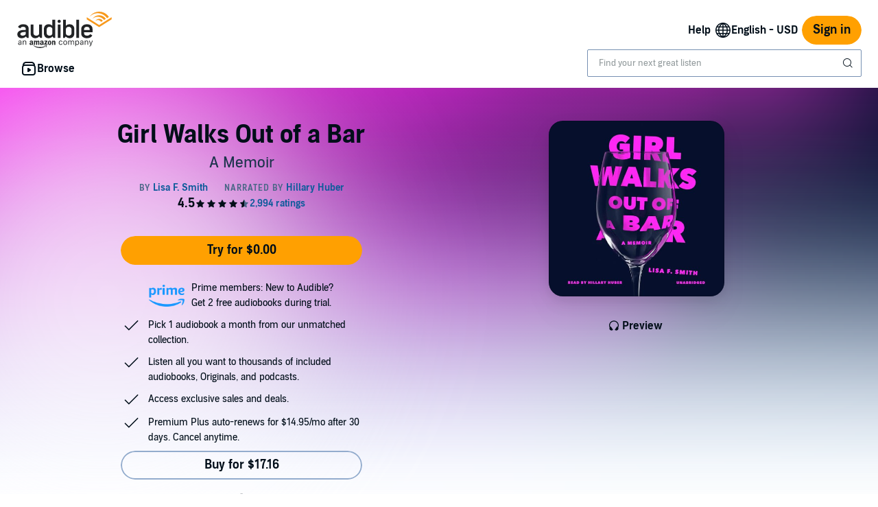

--- FILE ---
content_type: text/css
request_url: https://m.media-amazon.com/images/I/316oU4wBGfL.css?AUIClients/AudibleWebAddressAndPaymentsAssets
body_size: 1756
content:
.bc-table table.bc-pub-layout-table,body table.bc-pub-layout-table{border-collapse:collapse;border-spacing:0;border:none}.bc-table table.bc-pub-layout-table>tbody>tr>td,body table.bc-pub-layout-table>tbody>tr>td{padding:0;border:none;vertical-align:top}.bc-table table.border-hidden-table,body table.border-hidden-table{border:none}.bc-table table.border-hidden-table>tbody>tr>td,body table.border-hidden-table>tbody>tr>td{border:none}.bc-pub-padding-nano-top{padding-top:2px}.bc-pub-padding-micro-left{padding-left:5px}.bc-pub-block-center{margin:0 auto}.bc-pub-padding-top-none,.mobile .bc-pub-padding-top-none{padding-top:0}.bc-pub-padding-right-none,.mobile .bc-pub-padding-right-none{padding-right:0}.bc-pub-padding-bottom-none,.mobile .bc-pub-padding-bottom-none{padding-bottom:0}.bc-pub-padding-left-none,.mobile .bc-pub-padding-left-none{padding-left:0}.bc-pub-border-primary{border:1px solid}.bc-pub-border-secondary{border:1px solid rgba(1,14,25,.15)}.bc-pub-padding-top-none,.mobile .bc-pub-padding-top-none{padding-top:0}.bc-pub-border-top-none{border-top:none}.bc-pub-padding-top-only,.mobile .bc-pub-padding-top-only{padding-right:0}.bc-pub-border-top-only{border-right:none}.bc-pub-padding-top-only,.mobile .bc-pub-padding-top-only{padding-bottom:0}.bc-pub-border-top-only{border-bottom:none}.bc-pub-padding-top-only,.mobile .bc-pub-padding-top-only{padding-left:0}.bc-pub-border-top-only{border-left:none}.bc-pub-padding-right-none,.mobile .bc-pub-padding-right-none{padding-right:0}.bc-pub-border-right-none{border-right:none}.bc-pub-padding-right-only,.mobile .bc-pub-padding-right-only{padding-top:0}.bc-pub-border-right-only{border-top:none}.bc-pub-padding-right-only,.mobile .bc-pub-padding-right-only{padding-bottom:0}.bc-pub-border-right-only{border-bottom:none}.bc-pub-padding-right-only,.mobile .bc-pub-padding-right-only{padding-left:0}.bc-pub-border-right-only{border-left:none}.bc-pub-padding-bottom-none,.mobile .bc-pub-padding-bottom-none{padding-bottom:0}.bc-pub-border-bottom-none{border-bottom:none}.bc-pub-padding-bottom-only,.mobile .bc-pub-padding-bottom-only{padding-top:0}.bc-pub-border-bottom-only{border-top:none}.bc-pub-padding-bottom-only,.mobile .bc-pub-padding-bottom-only{padding-right:0}.bc-pub-border-bottom-only{border-right:none}.bc-pub-padding-bottom-only,.mobile .bc-pub-padding-bottom-only{padding-left:0}.bc-pub-border-bottom-only{border-left:none}.bc-pub-padding-left-none,.mobile .bc-pub-padding-left-none{padding-left:0}.bc-pub-border-left-none{border-left:none}.bc-pub-padding-left-only,.mobile .bc-pub-padding-left-only{padding-top:0}.bc-pub-border-left-only{border-top:none}.bc-pub-padding-left-only,.mobile .bc-pub-padding-left-only{padding-right:0}.bc-pub-border-left-only{border-right:none}.bc-pub-padding-left-only,.mobile .bc-pub-padding-left-only{padding-bottom:0}.bc-pub-border-left-only{border-bottom:none}.bc-button.bc-button-disabled.adbl-save-button{cursor:pointer}.adbl-issuer-icon,.adbl-issuer-icon-inline,.adbl-issuer-icon-inline-top,img.adbl-issuer-icon{max-width:inherit}.adbl-bank-icon,.adbl-issuer-icon{margin-right:8px}.adbl-issuer-icon-inline{margin:-3px 8px -3px 0}.adbl-issuer-icon-inline-top{margin:-3px 8px 0 0}.adbl-error-state input,.adbl-error-state input:focus,.adbl-error-state select,.adbl-error-state select:focus,.adbl-error-state span,.adbl-error-state span:focus,.adbl-error-state textbox,.adbl-error-state textbox:focus,.adbl-field-error{border-color:#a00}.adbl-cc-input-wrapper{position:relative}.adbl-cc-input-wrapper input{position:relative;z-index:50;padding-right:53px}.adbl-cc-input-wrapper .adbl-issuer-icon{position:absolute;z-index:60;top:7px;right:7px;margin:0}.adbl-cc-input-wrapper .adbl-issuer-icon{position:absolute;z-index:60;top:7px;right:7px;margin:0}.adbl-inline-amazon-logo{width:52px;height:16px;margin-bottom:-7px}.adbl-is-default .adbl-hide-if-is-default,.adbl-not-default .adbl-hide-if-not-default{display:none}@media (min-width:568px){#paymentsWidgetDialog.bc-modal .bc-modal-content{max-width:95%}}@media (min-width:1024px){#paymentsWidgetDialog.bc-modal .bc-modal-content{max-width:800px}}.payments-widget-wider-button.bc-button .bc-button-text{padding:0 30px}.payments-widget-mandate-reference{overflow-wrap:break-word}.desktop .payments-widget-mandate-reference{max-width:116px}.bc-container.payments-widget-content{padding:15px}.bc-container .bc-container.payments-widget-content{max-width:inherit;min-width:inherit;padding:0}.bc-box-padding-small .payments-widget-cancel-padding,.bc-container.payments-widget-content .payments-widget-cancel-padding{margin:0 -15px}.bc-container .bc-container.payments-widget-content .payments-widget-cancel-padding{margin:0}.bc-box.payments-widget-dialog-content-wrapper .bc-box.payments-widget-dialog-content,.bc-box.payments-widget-dialog-content-wrapper .bc-container.payments-widget-content{padding:0}.bc-modal .bc-row-responsive .payments-widget-desktop-fixed-width-sm,.bc-modal .payments-widget-desktop-fixed-width-sm,.desktop .bc-row-responsive .payments-widget-desktop-fixed-width-sm,.desktop .payments-widget-desktop-fixed-width-sm{width:160px;max-width:50%}.bc-modal .bc-row-responsive .payments-widget-desktop-fixed-width-lg,.bc-modal .payments-widget-desktop-fixed-width-lg,.desktop .bc-row-responsive .payments-widget-desktop-fixed-width-lg,.desktop .payments-widget-desktop-fixed-width-lg{width:400px;max-width:100%}.payments-widget-clickable-payment-instruments .payments-widget-payment-instrument{cursor:pointer}.payments-widget-clickable-payment-instruments .payments-widget-payment-instrument.payments-widget-invalid{cursor:inherit}.payments-widget-clickable-payment-instruments .payments-widget-payment-instrument.payments-widget-invalid label{cursor:inherit}.payments-widget-clickable-add-icon{cursor:pointer;width:30px;height:30px}.payments-widget-clickable-add-text{cursor:pointer}.bc-table.bc-table-bordered tr.payments-widget-error td,.bc-table.bc-table-bordered tr.payments-widget-error:first-child,.bc-table.bc-table-striped tr.payments-widget-error td,.bc-table.bc-table-striped tr.payments-widget-error:first-child{border-bottom:none}.bc-table.bc-table-bordered tr.payments-widget-error td .bc-table-col-inner,.bc-table.bc-table-striped tr.payments-widget-error td .bc-table-col-inner{padding-bottom:0}.bc-table.bc-table-bordered tr.payments-widget-payment-instrument-error td .bc-table-col-inner,.bc-table.bc-table-striped tr.payments-widget-payment-instrument-error td .bc-table-col-inner{padding-top:0}.payments-widget-large-primary-button{padding:5px 30px}.payments-widget-large-secondary-button{height:70px;width:200px}.payments-widget-large-secondary-button .bc-button-text .bc-button-text-inner{vertical-align:middle}.payments-widget-consent-radio-button{margin-right:10px}.adbl_paymentwidget_consent_info{display:none}.adbl_paymentwidget_consent_info_link:hover~.adbl_paymentwidget_consent_info{display:block}.mosaic_payment_widget_surface{padding:16px 24px 24px}.mosaic_payment_widget_modal_header{padding:16px 24px 0 24px}.mosaic_payment_widget_modal_content{padding:0 24px 24px 24px}.mobile .mosaic_payment_widget_surface_edit{padding:9px 9px 24px;box-sizing:border-box}.apx_widget_surface_padding{padding:12px 24px}.apx_widget_surface_z_index{z-index:auto}.apx_widget_surface_bottom_margin{margin-bottom:18px}.apx_widget_remove_bottom_margin .apx_widget_surface_bottom_margin{margin-bottom:0}.mobile #apxWidgetModal .a-alert-content,.mobile #apxWidgetModal .a-button-text,.mobile #apxWidgetModal .a-size-base,.mobile #apxWidgetModal .a-size-small{font-size:100%!important}.mosaic_payment_widget_surface_edit{padding:0}.mobile .mosaic_payment_widget_surface_edit_padding{padding:24px 24px 24px;box-sizing:border-box}.mosaic_payment_widget_surface_edit_padding{padding:16px 24px}.mosaic_payment_widget_section{padding:8px 0}.mosaic_payment_widget_section_padding_top{padding-top:15px}.mosaic_payment_widget_text{padding-bottom:24px;text-align:left;display:block}.mosaic_payment_widget_error_text{padding-top:4px}.mosaic_payment_widget_edit_button_mobile{margin-left:-3.5px;vertical-align:middle}.mosaic_payment_widget_edit_button{vertical-align:middle}.mosaic_payment_widget_add_button{display:flex}.mosaic_payment_widget_divider{padding-bottom:16px;padding-top:16px}.mosaic_payment_widget_row:after{content:"";display:table;clear:both}.mosaic_payment_widget_column_small{float:left;width:15%}.mosaic_payment_widget_column_large{float:left;width:85%}.mosaic_payment_widget_column_full{float:left;width:100%}.mosaic_payment_widget_column_left{float:left;width:49%}.mosaic_payment_widget_column_right{float:right;width:49%}.mosaic_payment_widget_bold{font-weight:700}.mosaic_payment_widget_box{box-sizing:border-box;padding-bottom:16px}.mosaic_payment_widget_box_address_list{box-sizing:border-box}.mosaic_payment_checkbox_temp_margin{margin-left:-9px}.mosaic_payment_widget_opacity{opacity:.5}.mosaic_payment_issuer_icon_margin_top{margin-top:-3px}.mosaic_payment_issuer_icon_margin_top_inline{margin:-3px 0 -3px 0}#adbl_payments_widget_add_credit_card_number.bc-input,#adbl_payments_widget_address_line_1.bc-input,#adbl_payments_widget_address_line_2.bc-input,#adbl_payments_widget_card_expiration_month.bc-input,#adbl_payments_widget_card_expiration_year.bc-input,#adbl_payments_widget_country.bc-input,#adbl_payments_widget_state.bc-input,#adbl_payments_widget_zip_code.bc-input,#payments_widget_add_card_cvv_number.bc-input,.mosaic-payment-widget-input,.mosaic-payment-widget-input-bank-account-number,.mosaic-payment-widget-select *{border-radius:10px;background-color:#f5f7f7;border-width:2px}#adbl_payments_widget_billing_city,#adbl_payments_widget_full_name{border-radius:10px;background-color:#f5f7f7;border-width:2px;color:#141414;border-style:solid;display:inline-block;height:40px;line-height:38px;font-size:13px;-webkit-transition:all .1s linear;transition:all .1s linear;padding:0 16px;width:100%}.mosaic-payment-widget-button-inline{display:inline-block;min-width:20%}.mosaic-payment-widget-modal-close-icon-padding{padding-top:12px;padding-bottom:12px}.mosaic-selected-payment-widget-col-width{width:424px}.adbl-mosaic-issuer-icon{border-width:1px;border-style:solid;max-width:inherit}.adbl-credit-card-image-border{border-width:2px;border-radius:4px;max-width:inherit}.mosaic-payment-widget-table{text-align:left}.mosaic-payment-widget-table th .table-col-inner{padding:16px 8px 8px}.mosaic-payment-widget-table th:first-child .table-col-inner{padding:16px 8px 8px 0}.mosaic-payment-widget-table th:last-child .table-col-inner{padding:16px 0 8px 8px}.mosaic-payment-widget-table tr td[colspan="7"]{padding:8px 0}.mosaic-payment-widget-table tr td{padding:0 8px 8px}.mosaic-payment-widget-table tr td .table-col-inner{padding:0 8px}.mosaic-payment-widget-table tr td .bc-radio{translate:5px 5px}.mosaic-payment-widget-table tr.payments-widget-payment-instrument td{padding-top:8px}.mosaic-payment-widget-table tr.payments-widget-payment-instrument td:nth-child(3){padding-left:0}.mosaic-payment-widget-table.selected-payment td{padding:0 8px}.mosaic-payment-widget-table.selected-payment td:last-child{padding-right:0;padding-left:16px}.mosaic-payment-widget-table.selected-payment td:first-child{padding-left:0;padding-right:0}.issuer-icon-margin{margin-right:8px;margin-top:-3px}#payments_widget_payment_type i{border:none}input[type=submit].pmts-link-button{background:0 0;font-size:14px}.payments-widget-loader-container{position:relative}.bc-tray.payments-widget-loader-container{position:fixed}.bc-modal-content.payments-widget-loader-container .payments-widget-dialog-content-wrapper,.bc-tray.payments-widget-loader-container .payments-widget-dialog-content-wrapper,.payments-widget-loader-container{min-height:120px}.payments-widget-loader-container.payments-widget-loader-loading{overflow:hidden}.payments-widget-loader-wrapper{display:none;position:absolute;z-index:999;top:0;left:0;width:100%;height:100%;background:rgba(255,255,255,.6)}.payments-widget-loader-container.payments-widget-loader-loading .payments-widget-loader-wrapper{display:block}.payments-widget-loader-spinner{position:absolute;width:62px;height:62px;top:50%;left:50%;margin:-31px 0 0 -31px;text-indent:-9999px;background:no-repeat center transparent url(https://m.media-amazon.com/images/G/01/Audible/en_US/images/carousel/Spinner_Carousel._V269742027_.gif)}@media print{body.sepa-printing{visibility:hidden}body.sepa-printing .show-for-printing{visibility:visible}}

--- FILE ---
content_type: text/css; charset=utf-8
request_url: https://m.media-amazon.com/images/I/01RWLidK0lL.css?AUIClients/AudibleDailyDealsAssets
body_size: -449
content:
.daily-deal-banner{padding-top:.5%}

--- FILE ---
content_type: image/svg+xml
request_url: https://d2nttevkh1mtzs.cloudfront.net/mosaic-versions/dc9727bc-c4a1-4bdd-b846-ea304aa8de3e/www/assets/svg/error-circle.svg
body_size: 714
content:
<svg width="24" height="25" viewBox="0 0 24 25" fill="none" xmlns="http://www.w3.org/2000/svg">
<path fill-rule="evenodd" clip-rule="evenodd" d="M2 12.2229C2 6.70016 6.47726 2.2229 12 2.2229C17.5227 2.2229 22 6.70016 22 12.2229C22 17.7456 17.5227 22.2229 12 22.2229C6.47726 22.2229 2 17.7456 2 12.2229ZM12 4.2229C7.58183 4.2229 4 7.80473 4 12.2229C4 16.6411 7.58183 20.2229 12 20.2229C16.4182 20.2229 20 16.6411 20 12.2229C20 7.80473 16.4182 4.2229 12 4.2229Z" fill="#010E19"/>
<path fill-rule="evenodd" clip-rule="evenodd" d="M12 6.2229C12.5523 6.2229 13 6.67062 13 7.2229L13 13.2229C13 13.7752 12.5523 14.2229 12 14.2229C11.4477 14.2229 11 13.7752 11 13.2229L11 7.2229C11 6.67062 11.4477 6.2229 12 6.2229Z" fill="#010E19"/>
<path d="M10.75 16.9729C10.75 16.2825 11.3096 15.7229 12 15.7229C12.6904 15.7229 13.25 16.2825 13.25 16.9729C13.25 17.6633 12.6904 18.2229 12 18.2229C11.3096 18.2229 10.75 17.6633 10.75 16.9729Z" fill="#010E19"/>
</svg>


--- FILE ---
content_type: image/svg+xml
request_url: https://d2nttevkh1mtzs.cloudfront.net/mosaic-versions/dc9727bc-c4a1-4bdd-b846-ea304aa8de3e/www/assets/svg/performance.svg
body_size: 579
content:
<svg width="24" height="24" viewBox="0 0 24 24" fill="none" xmlns="http://www.w3.org/2000/svg">
<path fill-rule="evenodd" clip-rule="evenodd" d="M17.2787 2.02383C19.8352 2.28421 21.7405 4.62421 21.4775 7.18044C21.215 9.73085 19.0933 11.3168 16.7485 11.3017L8.1167 17.4699C6.93873 18.3333 5.65845 18.1852 4.75095 17.5595C4.42435 17.7574 4.22295 18.0977 4.16909 18.4983C4.09423 19.0552 4.32244 19.6437 4.88612 19.9724C5.21209 20.1624 5.54755 20.2667 5.92606 20.1817C7.17963 19.7766 8.02106 19.068 9.3154 19.2203C10.1476 19.3183 10.9328 19.7747 11.7116 20.628C12.0374 20.9849 12.0121 21.5383 11.6552 21.8641C11.2983 22.1899 10.7448 22.1646 10.419 21.8077C9.82392 21.1557 9.3981 20.9921 9.11082 20.9583C8.21869 20.9016 7.64838 21.5422 6.30921 21.8893C5.59171 22.0503 4.80837 21.9929 3.98934 21.4752C2.76138 20.7508 2.27675 19.4401 2.43469 18.2652C2.5426 17.4624 2.9585 16.6844 3.65876 16.1825C3.52877 15.8496 3.45799 15.4874 3.46591 15.1118C3.48147 14.374 3.80024 13.655 4.43332 13.0872L12.2014 5.75448C12.6795 3.43413 14.885 1.78003 17.2787 2.02383ZM19.488 6.97571C19.6379 5.51906 18.5328 4.16191 17.076 4.01353C15.5036 3.85338 14.2851 5.00708 14.1124 6.45123L16.6722 9.30007C18.1537 9.35452 19.3413 8.40141 19.488 6.97571ZM15.2241 9.9328L13.1426 7.61629L5.79612 14.5511C5.62145 14.716 5.47077 14.9026 5.46546 15.154C5.45649 15.5796 5.82147 15.9931 6.23661 16.0616C6.41509 16.091 6.65223 16.0645 6.93716 15.8548L15.2241 9.9328Z" fill="#010E19"/>
</svg>
